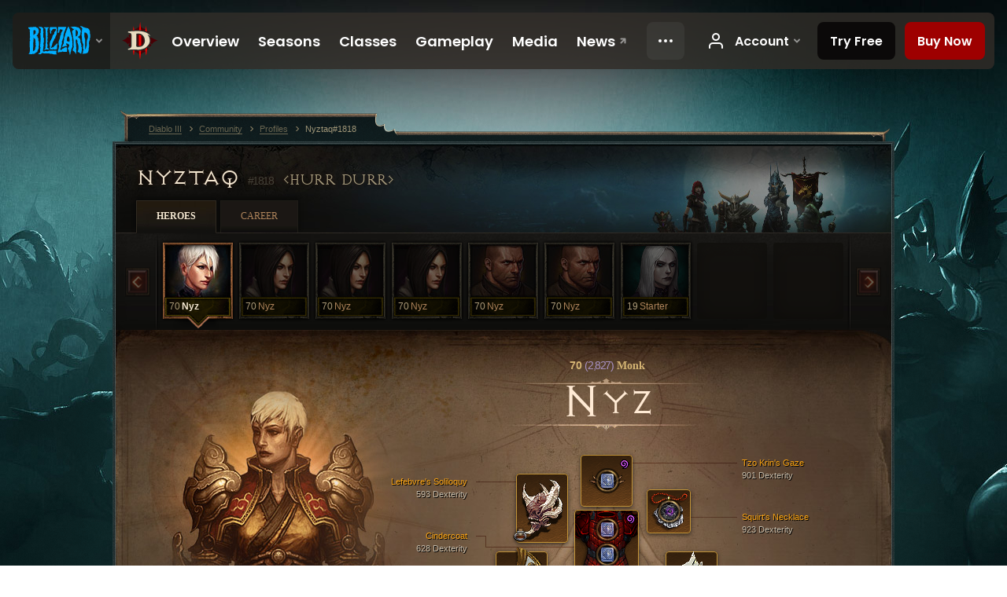

--- FILE ---
content_type: text/html;charset=UTF-8
request_url: https://eu.diablo3.blizzard.com/en-us/profile/Nyztaq-1818/hero/157995925
body_size: 13629
content:
<!DOCTYPE html>
<html xmlns="http://www.w3.org/1999/xhtml" xml:lang="en-us" lang="en-us">
<head xmlns:og="http://ogp.me/ns#" xmlns:fb="http://ogp.me/ns/fb#">
<script type="text/javascript">
//<![CDATA[
var BlzCookieConsent = {
host: "blizzard.com",
onetrustScriptUrl: "https://cdn.cookielaw.org/scripttemplates/otSDKStub.js",
onetrustDomainScript: "22011b0f-2c46-49a3-a7bf-5f98a4d4da65",
cookieInfoUrlPattern: "/cookies/?$"
}
//]]>
</script>
<script type="text/javascript" src="/static/js/libs/cookie-consent-filter-compat.js?v=58-137" defer></script>
<script>
//<![CDATA[
var dataLayer = dataLayer|| [];
dataLayer.push({
"authenticated": "0" });
(function(w,d,s,l,i){w[l]=w[l]||[];w[l].push({"gtm.start":new Date().getTime(),event:"gtm.js"});var f=d.getElementsByTagName(s)[0], j=d.createElement(s),dl=l!="dataLayer"?"&amp;l="+l:"";j.async=true;j.src=
"//www.googletagmanager.com/gtm.js?id="+i+dl;f.parentNode.insertBefore(j,f);})
(window,document,"script","dataLayer","GTM-TVHPB9J");
//]]>
</script>
<meta http-equiv="imagetoolbar" content="false" />
<meta http-equiv="X-UA-Compatible" content="IE=edge,chrome=1" />
<title>Nyztaq#1818 - Community - Diablo III</title>
<link rel="icon" href="/static/images/icons/favicon.ico?v=58-137" type="image/x-icon" />
<link rel="shortcut icon" href="/static/images/icons/favicon.ico?v=58-137" type="image/x-icon" />
<link rel="stylesheet" type="text/css" media="all" href="/static/local-common/css/common-game-site.min.css?v=58-137" />
<link rel="stylesheet" type="text/css" media="all" href="/static/css/legal/ratings.css?v=58-137" />
<link rel="stylesheet" type="text/css" media="all" href="/static/css/d3.css?v=137" />
<link rel="stylesheet" type="text/css" media="all" href="/static/css/tooltips.css?v=137" />
<link rel="stylesheet" type="text/css" media="all" href="/static/css/profile/shared.css?v=58-137" />
<link rel="stylesheet" type="text/css" media="all" href="/static/css/profile/hero.css?v=58-137" />
<link rel="stylesheet" type="text/css" media="all" href="/static/css/tool/gear-calculator/hero-slots.css?v=58-137" />
<!--[if IE 6]> <link rel="stylesheet" type="text/css" media="all" href="/static/css/tooltips-ie6.css?v=137" />
<![endif]-->
<script type="text/javascript" src="/static/local-common/js/third-party.js?v=58-137"></script>
<script type="text/javascript" src="/static/local-common/js/common-game-site.min.js?v=58-137"></script>
<meta name="twitter:card" content="summary" />
<meta name="twitter:title" content="Nyztaq#1818 - Community - Diablo III" />
<meta name="twitter:description" content="Level 70 monk" />
<meta name="twitter:image:src" content="https://assets.diablo3.blizzard.com/d3/icons/portraits/100/monk_female.png" />
<!--[if IE 6]> <script type="text/javascript">
//<![CDATA[
try { document.execCommand('BackgroundImageCache', false, true) } catch(e) {}
//]]>
</script>
<![endif]-->
<script type="text/javascript">
//<![CDATA[
var Core = Core || {},
Login = Login || {};
Core.staticUrl = '/static';
Core.sharedStaticUrl = '/static/local-common';
Core.baseUrl = '/en-us';
Core.projectUrl = '';
Core.cdnUrl = 'https://blzmedia-a.akamaihd.net';
Core.supportUrl = 'http://eu.battle.net/support/';
Core.secureSupportUrl = 'https://eu.battle.net/support/';
Core.project = 'd3';
Core.locale = 'en-us';
Core.language = 'en';
Core.region = 'eu';
Core.shortDateFormat = 'MM/dd/yyyy';
Core.dateTimeFormat = 'MM/dd/yyyy hh:mm a';
Core.loggedIn = false;
Core.userAgent = 'web';
Login.embeddedUrl = 'https://eu.battle.net/login/login.frag';
var Flash = Flash || {};
Flash.videoPlayer = 'https://blzmedia-a.akamaihd.net/global-video-player/themes/d3/video-player.swf';
Flash.videoBase = 'https://blzmedia-a.akamaihd.net/d3/media/videos';
Flash.ratingImage = 'https://blzmedia-a.akamaihd.net/global-video-player/ratings/d3/en-us.jpg';
Flash.expressInstall = 'https://blzmedia-a.akamaihd.net/global-video-player/expressInstall.swf';
Flash.videoBase = 'https://assets.diablo3.blizzard.com/d3/media/videos';
//]]>
</script>
<meta property="fb:app_id" content="155068716934" />
<meta property="og:site_name" content="Diablo III" />
<meta property="og:locale" content="en_US" />
<meta property="og:type" content="website" />
<meta property="og:url" content="https://eu.diablo3.blizzard.com/en-us/profile/Nyztaq-1818/hero/174182686" />
<meta property="og:image" content="https://assets.diablo3.blizzard.com/d3/icons/portraits/100/monk_female.png" />
<meta property="og:image" content="https://blzmedia-a.akamaihd.net/battle.net/logos/og-d3.png" />
<meta property="og:image" content="https://blzmedia-a.akamaihd.net/battle.net/logos/og-blizzard.png" />
<meta property="og:title" content="Nyz" />
<meta property="og:description" content="Level 70 monk" />
<link rel="canonical" href="https://eu.diablo3.blizzard.com/en-us/profile/Nyztaq-1818/hero/174182686" />
<meta property="d3-cloud-provider" content="aws" />
<meta property="d3-app-name" content="d3-site-prod-eu" />
<meta property="d3-app-version" content="9.5.0" />
</head>
<body class="en-us profile profile-hero" itemscope="itemscope" itemtype="http://schema.org/WebPage" data-legal-country="US">
<noscript><iframe src="https://www.googletagmanager.com/ns.html?id=GTM-TVHPB9J"
height="0" width="0" style="display:none;visibility:hidden"></iframe></noscript>
<blz-nav
locale="en-us"
content="d3"
link-prefix="https://diablo3.blizzard.com/"
hidden
>
<script async src="https://navbar.blizzard.com/static/v1/nav.js"></script>
</blz-nav>
<div class="bg-wrapper">
<div class="wrapper">
<div id="main-content"></div>
<div class="body" itemscope="itemscope" itemtype="http://schema.org/WebPageElement">
<div class="body-top">
<div class="body-bot">



	<div class="profile-wrapper">
		<div class="profile-head">
			<a href="/en-us/profile/Nyztaq-1818/">


	<h2 class="header-2" >					Nyztaq
					<span class="battleTag">#1818</span>
					<span class="clan">HURR DURR</span>
</h2>
			</a>
	<span class="clear"><!-- --></span>
		</div>



	<ul class="tab-menu ">
				<li class="menu-heroes ">
					<a href="/en-us/profile/Nyztaq-1818/hero/174182686"
					
					 class="tab-active">
					<span>Heroes</span>
					</a>
				</li>
				<li class="menu-career ">
					<a href="/en-us/profile/Nyztaq-1818/career"
					
					>
					<span>Career</span>
					</a>
				</li>
	</ul>

		<script type="text/javascript">
		//<![CDATA[
				$(function() {
					Profile.baseUrl = '/en-us/profile/Nyztaq-1818/';
					Profile.lastHero = 174182686;
					Profile.heroes = [
							{ id: 174182686, name: 'Nyz', level: 70, 'class': 'monk', historyType: 'hero' },
							{ id: 162400246, name: 'Nyz', level: 70, 'class': 'demon-hunter', historyType: 'hero' },
							{ id: 169520727, name: 'Nyz', level: 70, 'class': 'demon-hunter', historyType: 'hero' },
							{ id: 170644451, name: 'Nyz', level: 70, 'class': 'demon-hunter', historyType: 'hero' },
							{ id: 171687332, name: 'Nyz', level: 70, 'class': 'crusader', historyType: 'hero' },
							{ id: 174107332, name: 'Nyz', level: 70, 'class': 'crusader', historyType: 'hero' },
							{ id: 175448635, name: 'Starter', level: 19, 'class': 'necromancer', historyType: 'hero' }
					];


						Profile.suppressAjaxLoad = true;

						if (window.history.pushState) {
							var activeHero = Profile.getHero(174182686);
							window.history.replaceState(activeHero, activeHero.name, activeHero.id);
						}
						Profile.bindHistory();
				});
		//]]>
		</script>


		<div class="profile-body" id="profile-body">


	<div class="monk-female">
		<div class="profile-selector MediaCarousel MediaCarousel--heroes" id="heroes">
			<span class="MediaCarousel-page MediaCarousel-page--right MediaCarousel-page--end"><span></span></span>
			<span class="MediaCarousel-page MediaCarousel-page--left MediaCarousel-page--end"><span></span></span>
			<div class="MediaCarousel-scrollWrap">
				<ul class="hero-tabs MediaCarousel-scroll">


						<li class="MediaCarousel-thumb">
							<a class="hero-tab monk-female active" href="174182686" data-tooltip="#hero-tab-tooltip-0">
								<span class="hero-portrait">
								</span>
								<span class="level">70</span>
								<span class="name">Nyz</span>
							</a>



	<div id="hero-tab-tooltip-0" style="display:none">
		<div class="hero-tab-tooltip profile-tooltip">
			


	<h2 class="subheader-2" >Nyz</h2>

			<p >
				<strong>70</strong> female
			</p>
		</div>
	</div>
						</li>


						<li class="MediaCarousel-thumb">
							<a class="hero-tab demon-hunter-female " href="162400246" data-tooltip="#hero-tab-tooltip-1">
								<span class="hero-portrait">
								</span>
								<span class="level">70</span>
								<span class="name">Nyz</span>
							</a>



	<div id="hero-tab-tooltip-1" style="display:none">
		<div class="hero-tab-tooltip profile-tooltip">
			


	<h2 class="subheader-2" >Nyz</h2>

			<p >
				<strong>70</strong> female
			</p>
		</div>
	</div>
						</li>


						<li class="MediaCarousel-thumb">
							<a class="hero-tab demon-hunter-female " href="169520727" data-tooltip="#hero-tab-tooltip-2">
								<span class="hero-portrait">
								</span>
								<span class="level">70</span>
								<span class="name">Nyz</span>
							</a>



	<div id="hero-tab-tooltip-2" style="display:none">
		<div class="hero-tab-tooltip profile-tooltip">
			


	<h2 class="subheader-2" >Nyz</h2>

			<p >
				<strong>70</strong> female
			</p>
		</div>
	</div>
						</li>


						<li class="MediaCarousel-thumb">
							<a class="hero-tab demon-hunter-female " href="170644451" data-tooltip="#hero-tab-tooltip-3">
								<span class="hero-portrait">
								</span>
								<span class="level">70</span>
								<span class="name">Nyz</span>
							</a>



	<div id="hero-tab-tooltip-3" style="display:none">
		<div class="hero-tab-tooltip profile-tooltip">
			


	<h2 class="subheader-2" >Nyz</h2>

			<p >
				<strong>70</strong> female
			</p>
		</div>
	</div>
						</li>


						<li class="MediaCarousel-thumb">
							<a class="hero-tab crusader-male " href="171687332" data-tooltip="#hero-tab-tooltip-4">
								<span class="hero-portrait">
								</span>
								<span class="level">70</span>
								<span class="name">Nyz</span>
							</a>



	<div id="hero-tab-tooltip-4" style="display:none">
		<div class="hero-tab-tooltip profile-tooltip">
			


	<h2 class="subheader-2" >Nyz</h2>

			<p >
				<strong>70</strong> male
			</p>
		</div>
	</div>
						</li>


						<li class="MediaCarousel-thumb">
							<a class="hero-tab crusader-male " href="174107332" data-tooltip="#hero-tab-tooltip-5">
								<span class="hero-portrait">
								</span>
								<span class="level">70</span>
								<span class="name">Nyz</span>
							</a>



	<div id="hero-tab-tooltip-5" style="display:none">
		<div class="hero-tab-tooltip profile-tooltip">
			


	<h2 class="subheader-2" >Nyz</h2>

			<p >
				<strong>70</strong> male
			</p>
		</div>
	</div>
						</li>


						<li class="MediaCarousel-thumb">
							<a class="hero-tab necromancer-female " href="175448635" data-tooltip="#hero-tab-tooltip-6">
								<span class="hero-portrait">
								</span>
								<span class="level">19</span>
								<span class="name">Starter</span>
							</a>



	<div id="hero-tab-tooltip-6" style="display:none">
		<div class="hero-tab-tooltip profile-tooltip">
			


	<h2 class="subheader-2" >Starter</h2>

			<p >
				<strong>19</strong> female
			</p>
		</div>
	</div>
						</li>
							<li class="MediaCarousel-thumb">
								<span class="hero-tab empty-hero"></span>
							</li>
							<li class="MediaCarousel-thumb">
								<span class="hero-tab empty-hero"></span>
							</li>
				</ul>
			</div>
		</div>

		<div class="profile-sheet">




	<h2 class="class" >				<a href="/en-us/class/monk/">

					<span><strong>70<span class="paragon-level">(2,827)</span></strong> Monk</span>

				</a>
</h2>

			

	<h2 class="header-2 name" >Nyz</h2>


			<div class="paperdoll" id="paperdoll">

		<div class="weapon-flourish main-hand-flourish elemental-poison"></div>

	<ul class="gear-slots">
	<li class="slot-head">

				<a class="slot-link" href="/en-us/item/tzo-krins-gaze-Unique_SpiritStone_007_x1" data-d3tooltip="item-profile/105128510~174182686~tzo-krins-gaze~Unique_SpiritStone_007_x1">
				<span class="d3-icon d3-icon-item d3-icon-item-orange">
					<span class="icon-item-gradient">
						<span class="icon-item-inner"></span>
					</span>
				</span>

					<span class="image">
					<img src="https://assets.diablo3.blizzard.com/d3/icons/items/large/unique_spiritstone_007_x1_monk_male.png" alt="" />
				</span>

		<span class="sockets-wrapper">
			<span class="sockets-align">
					<span class="socket">
						<img class="gem" src="https://assets.diablo3.blizzard.com/d3/icons/items/small/x1_diamond_10_demonhunter_male.png" />
					</span><br />
			</span>
		</span>
				</a>


		<a href="/en-us/item/the-shadows-mask-Unique_Helm_Set_14_x1" class="item-transmog" >
			<img src="/static/images/profile/hero/bg-transmog.gif?v=58-137" />
		</a>

	</li>
	<li class="slot-torso">

				<a class="slot-link" href="/en-us/item/cindercoat-Unique_Chest_006_x1" data-d3tooltip="item-profile/105128510~174182686~cindercoat~Unique_Chest_006_x1">
				<span class="d3-icon d3-icon-item d3-icon-item-orange">
					<span class="icon-item-gradient">
						<span class="icon-item-inner"></span>
					</span>
				</span>

					<span class="image">
					<img src="https://assets.diablo3.blizzard.com/d3/icons/items/large/unique_chest_006_x1_monk_male.png" alt="" />
				</span>

		<span class="sockets-wrapper">
			<span class="sockets-align">
					<span class="socket">
						<img class="gem" src="https://assets.diablo3.blizzard.com/d3/icons/items/small/x1_diamond_10_demonhunter_male.png" />
					</span><br />
					<span class="socket">
						<img class="gem" src="https://assets.diablo3.blizzard.com/d3/icons/items/small/x1_diamond_10_demonhunter_male.png" />
					</span><br />
					<span class="socket">
						<img class="gem" src="https://assets.diablo3.blizzard.com/d3/icons/items/small/x1_diamond_10_demonhunter_male.png" />
					</span><br />
			</span>
		</span>
				</a>


		<a href="/en-us/item/the-shadows-bane-Unique_Chest_Set_14_x1" class="item-transmog" >
			<img src="/static/images/profile/hero/bg-transmog.gif?v=58-137" />
		</a>

	</li>
	<li class="slot-feet">

				<a class="slot-link" href="/en-us/item/the-crudest-boots-P71_Unique_Boots_010" data-d3tooltip="item-profile/105128510~174182686~the-crudest-boots~P71_Unique_Boots_010">
				<span class="d3-icon d3-icon-item d3-icon-item-orange">
					<span class="icon-item-gradient">
						<span class="icon-item-inner"></span>
					</span>
				</span>

					<span class="image">
					<img src="https://assets.diablo3.blizzard.com/d3/icons/items/large/p71_unique_boots_010_monk_male.png" alt="" />
				</span>

				</a>

		<a href="/en-us/item/vanishing-dye-Dye_Vanishing" class="item-dye" >
			<img src="https://assets.diablo3.blizzard.com/d3/icons/items/small/dye_vanishing_demonhunter_male.png" />
		</a>


	</li>
	<li class="slot-hands">

				<a class="slot-link" href="/en-us/item/st-archews-gage-Unique_Gloves_101_p2" data-d3tooltip="item-profile/105128510~174182686~st-archews-gage~Unique_Gloves_101_p2">
				<span class="d3-icon d3-icon-item d3-icon-item-orange">
					<span class="icon-item-gradient">
						<span class="icon-item-inner"></span>
					</span>
				</span>

					<span class="image">
					<img src="https://assets.diablo3.blizzard.com/d3/icons/items/large/unique_gloves_101_p2_monk_male.png" alt="" />
				</span>

				</a>

		<a href="/en-us/item/vanishing-dye-Dye_Vanishing" class="item-dye" >
			<img src="https://assets.diablo3.blizzard.com/d3/icons/items/small/dye_vanishing_demonhunter_male.png" />
		</a>


	</li>
	<li class="slot-shoulders">

				<a class="slot-link" href="/en-us/item/lefebvres-soliloquy-P4_Unique_Shoulder_101" data-d3tooltip="item-profile/105128510~174182686~lefebvres-soliloquy~P4_Unique_Shoulder_101">
				<span class="d3-icon d3-icon-item d3-icon-item-orange">
					<span class="icon-item-gradient">
						<span class="icon-item-inner"></span>
					</span>
				</span>

					<span class="image">
					<img src="https://assets.diablo3.blizzard.com/d3/icons/items/large/p4_unique_shoulder_101_monk_male.png" alt="" />
				</span>

				</a>

		<a href="/en-us/item/vanishing-dye-Dye_Vanishing" class="item-dye" >
			<img src="https://assets.diablo3.blizzard.com/d3/icons/items/small/dye_vanishing_demonhunter_male.png" />
		</a>


	</li>
	<li class="slot-legs">

				<a class="slot-link" href="/en-us/item/blackthornes-jousting-mail-Unique_Pants_013_x1" data-d3tooltip="item-profile/105128510~174182686~blackthornes-jousting-mail~Unique_Pants_013_x1">
				<span class="d3-icon d3-icon-item d3-icon-item-green">
					<span class="icon-item-gradient">
						<span class="icon-item-inner"></span>
					</span>
				</span>

					<span class="image">
					<img src="https://assets.diablo3.blizzard.com/d3/icons/items/large/unique_pants_013_x1_monk_male.png" alt="" />
				</span>

		<span class="sockets-wrapper">
			<span class="sockets-align">
					<span class="socket">
						<img class="gem" src="https://assets.diablo3.blizzard.com/d3/icons/items/small/x1_diamond_10_demonhunter_male.png" />
					</span><br />
					<span class="socket">
						<img class="gem" src="https://assets.diablo3.blizzard.com/d3/icons/items/small/x1_diamond_10_demonhunter_male.png" />
					</span><br />
			</span>
		</span>
				</a>



	</li>
	<li class="slot-bracers">

				<a class="slot-link" href="/en-us/item/pintos-pride-P4_Unique_Bracer_105" data-d3tooltip="item-profile/105128510~174182686~pintos-pride~P4_Unique_Bracer_105">
				<span class="d3-icon d3-icon-item d3-icon-item-orange">
					<span class="icon-item-gradient">
						<span class="icon-item-inner"></span>
					</span>
				</span>

					<span class="image">
					<img src="https://assets.diablo3.blizzard.com/d3/icons/items/large/p4_unique_bracer_105_monk_male.png" alt="" />
				</span>

				</a>



	</li>
	<li class="slot-mainHand">

				<a class="slot-link" href="/en-us/item/kyoshiros-blade-P4_Unique_Fist_102" data-d3tooltip="item-profile/105128510~174182686~kyoshiros-blade~P4_Unique_Fist_102">
				<span class="d3-icon d3-icon-item d3-icon-item-orange">
					<span class="icon-item-gradient">
						<span class="icon-item-inner"></span>
					</span>
				</span>

					<span class="image">
					<img src="https://assets.diablo3.blizzard.com/d3/icons/items/large/p4_unique_fist_102_monk_male.png" alt="" />
				</span>

		<span class="sockets-wrapper">
			<span class="sockets-align">
					<span class="socket">
						<img class="gem" src="https://assets.diablo3.blizzard.com/d3/icons/items/small/x1_emerald_10_demonhunter_male.png" />
					</span><br />
			</span>
		</span>
				</a>



	</li>
	<li class="slot-offHand">
			<span class="d3-icon d3-icon-item empty-icon" data-tooltip="Off-Hand">
				<span class="icon-item-inner"></span>
			</span>
	</li>
	<li class="slot-waist">

				<a class="slot-link" href="/en-us/item/the-witching-hour-Unique_Belt_009_x1" data-d3tooltip="item-profile/105128510~174182686~the-witching-hour~Unique_Belt_009_x1">
				<span class="d3-icon d3-icon-item d3-icon-item-orange">
					<span class="icon-item-gradient">
						<span class="icon-item-inner"></span>
					</span>
				</span>

					<span class="image">
					<img src="https://assets.diablo3.blizzard.com/d3/icons/items/large/unique_belt_009_x1_monk_male.png" alt="" />
				</span>

				</a>



	</li>
	<li class="slot-rightFinger">

				<a class="slot-link" href="/en-us/item/unity-Unique_Ring_010_x1" data-d3tooltip="item-profile/105128510~174182686~unity~Unique_Ring_010_x1">
				<span class="d3-icon d3-icon-item d3-icon-item-orange">
					<span class="icon-item-gradient">
						<span class="icon-item-inner"></span>
					</span>
				</span>

					<span class="image">
					<img src="https://assets.diablo3.blizzard.com/d3/icons/items/large/unique_ring_010_x1_monk_male.png" alt="" />
				</span>

		<span class="sockets-wrapper">
			<span class="sockets-align">
					<span class="socket">
						<img class="gem" src="https://assets.diablo3.blizzard.com/d3/icons/items/small/unique_gem_010_x1_demonhunter_male.png" />
					</span><br />
			</span>
		</span>
				</a>



	</li>
	<li class="slot-leftFinger">

				<a class="slot-link" href="/en-us/item/convention-of-elements-P2_Unique_Ring_04" data-d3tooltip="item-profile/105128510~174182686~convention-of-elements~P2_Unique_Ring_04">
				<span class="d3-icon d3-icon-item d3-icon-item-orange">
					<span class="icon-item-gradient">
						<span class="icon-item-inner"></span>
					</span>
				</span>

					<span class="image">
					<img src="https://assets.diablo3.blizzard.com/d3/icons/items/large/p2_unique_ring_04_monk_male.png" alt="" />
				</span>

		<span class="sockets-wrapper">
			<span class="sockets-align">
					<span class="socket">
						<img class="gem" src="https://assets.diablo3.blizzard.com/d3/icons/items/small/unique_gem_002_x1_demonhunter_male.png" />
					</span><br />
			</span>
		</span>
				</a>



	</li>
	<li class="slot-neck">

				<a class="slot-link" href="/en-us/item/squirts-necklace-P66_Unique_Amulet_010" data-d3tooltip="item-profile/105128510~174182686~squirts-necklace~P66_Unique_Amulet_010">
				<span class="d3-icon d3-icon-item d3-icon-item-orange">
					<span class="icon-item-gradient">
						<span class="icon-item-inner"></span>
					</span>
				</span>

					<span class="image">
					<img src="https://assets.diablo3.blizzard.com/d3/icons/items/large/p66_unique_amulet_010_monk_male.png" alt="" />
				</span>

		<span class="sockets-wrapper">
			<span class="sockets-align">
					<span class="socket">
						<img class="gem" src="https://assets.diablo3.blizzard.com/d3/icons/items/small/unique_gem_023_x1_demonhunter_male.png" />
					</span><br />
			</span>
		</span>
				</a>



	</li>

	</ul>

	<ul class="gear-labels" id="gear-labels">


		<li class="gear-label slot-head">
				<a href="/en-us/item/tzo-krins-gaze-Unique_SpiritStone_007_x1"
				   data-d3tooltip="item-profile/105128510~174182686~tzo-krins-gaze~Unique_SpiritStone_007_x1"
				   class="label-link d3-color-orange">
						<span class="item-name">Tzo Krin&#39;s Gaze</span>
						<span class="bonus-value bonus-1209 long-bonus"
							>
						901 Dexterity
						</span>
						<span class="bonus-value bonus-1211 long-bonus"
							 style="display:none">
						919 Vitality
						</span>
						<span class="bonus-value bonus-210 long-bonus"
							 style="display:none">
						Reduces cooldown of all skills by 12.5%.
						</span>
						<span class="bonus-value bonus-253 long-bonus"
							 style="display:none">
						Critical Hit Chance Increased by 6%
						</span>
				</a>


		</li>


		<li class="gear-label slot-torso">
				<a href="/en-us/item/cindercoat-Unique_Chest_006_x1"
				   data-d3tooltip="item-profile/105128510~174182686~cindercoat~Unique_Chest_006_x1"
				   class="label-link d3-color-orange">
						<span class="item-name">Cindercoat</span>
						<span class="bonus-value bonus-1209 long-bonus"
							>
						628 Dexterity
						</span>
						<span class="bonus-value bonus-244 long-bonus"
							 style="display:none">
						Adds 16% to Fire Damage
						</span>
						<span class="bonus-value bonus-135 long-bonus"
							 style="display:none">
						12% Life
						</span>
						<span class="bonus-value bonus-96 long-bonus"
							 style="display:none">
						+234 Resistance to All Elements
						</span>
				</a>


		</li>


		<li class="gear-label slot-feet">
				<a href="/en-us/item/the-crudest-boots-P71_Unique_Boots_010"
				   data-d3tooltip="item-profile/105128510~174182686~the-crudest-boots~P71_Unique_Boots_010"
				   class="label-link d3-color-orange">
						<span class="item-name">The Crudest Boots</span>
						<span class="bonus-value bonus-1209 long-bonus"
							>
						623 Dexterity
						</span>
						<span class="bonus-value bonus-34 long-bonus"
							 style="display:none">
						469 Armor
						</span>
						<span class="bonus-value bonus-93 long-bonus"
							 style="display:none">
						+183 Physical Resistance
						</span>
						<span class="bonus-value bonus-1211 long-bonus"
							 style="display:none">
						562 Vitality
						</span>
				</a>


		</li>


		<li class="gear-label slot-hands">
				<a href="/en-us/item/st-archews-gage-Unique_Gloves_101_p2"
				   data-d3tooltip="item-profile/105128510~174182686~st-archews-gage~Unique_Gloves_101_p2"
				   class="label-link d3-color-orange">
						<span class="item-name">St. Archew&#39;s Gage</span>
						<span class="bonus-value bonus-1209 long-bonus"
							>
						940 Dexterity
						</span>
						<span class="bonus-value bonus-1211 long-bonus"
							 style="display:none">
						927 Vitality
						</span>
						<span class="bonus-value bonus-210 long-bonus"
							 style="display:none">
						Reduces cooldown of all skills by 8%.
						</span>
						<span class="bonus-value bonus-258 long-bonus"
							 style="display:none">
						Critical Hit Damage Increased by 49% 
						</span>
				</a>


		</li>


		<li class="gear-label slot-shoulders">
				<a href="/en-us/item/lefebvres-soliloquy-P4_Unique_Shoulder_101"
				   data-d3tooltip="item-profile/105128510~174182686~lefebvres-soliloquy~P4_Unique_Shoulder_101"
				   class="label-link d3-color-orange">
						<span class="item-name">Lefebvre&#39;s Soliloquy</span>
						<span class="bonus-value bonus-1209 long-bonus"
							>
						593 Dexterity
						</span>
						<span class="bonus-value bonus-135 long-bonus"
							 style="display:none">
						12% Life
						</span>
						<span class="bonus-value bonus-1211 long-bonus"
							 style="display:none">
						639 Vitality
						</span>
						<span class="bonus-value bonus-210 long-bonus"
							 style="display:none">
						Reduces cooldown of all skills by 8%.
						</span>
				</a>


		</li>


		<li class="gear-label slot-legs">
				<a href="/en-us/item/blackthornes-jousting-mail-Unique_Pants_013_x1"
				   data-d3tooltip="item-profile/105128510~174182686~blackthornes-jousting-mail~Unique_Pants_013_x1"
				   class="label-link d3-color-green">
						<span class="item-name">Blackthorne&#39;s Jousting Mail</span>
						<span class="bonus-value bonus-1209 long-bonus"
							>
						623 Dexterity
						</span>
						<span class="bonus-value bonus-50 long-bonus"
							 style="display:none">
						32% Extra Gold from Monsters
						</span>
						<span class="bonus-value bonus-244 long-bonus"
							 style="display:none">
						Adds 20% to Fire Damage
						</span>
						<span class="bonus-value bonus-96 long-bonus"
							 style="display:none">
						+156 Resistance to All Elements
						</span>
						<span class="bonus-value bonus-1211 long-bonus"
							 style="display:none">
						598 Vitality
						</span>
				</a>


		</li>


		<li class="gear-label slot-bracers">
				<a href="/en-us/item/pintos-pride-P4_Unique_Bracer_105"
				   data-d3tooltip="item-profile/105128510~174182686~pintos-pride~P4_Unique_Bracer_105"
				   class="label-link d3-color-orange">
						<span class="item-name">Pinto&#39;s Pride</span>
						<span class="bonus-value bonus-77 long-bonus"
							 style="display:none">
						Monster kills grant 245 experience.
						</span>
						<span class="bonus-value bonus-1209 long-bonus"
							>
						610 Dexterity
						</span>
						<span class="bonus-value bonus-244 long-bonus"
							 style="display:none">
						Adds 20% to Fire Damage
						</span>
						<span class="bonus-value bonus-1211 long-bonus"
							 style="display:none">
						617 Vitality
						</span>
						<span class="bonus-value bonus-253 long-bonus"
							 style="display:none">
						Critical Hit Chance Increased by 6%
						</span>
				</a>


		</li>


		<li class="gear-label slot-mainHand">
				<a href="/en-us/item/kyoshiros-blade-P4_Unique_Fist_102"
				   data-d3tooltip="item-profile/105128510~174182686~kyoshiros-blade~P4_Unique_Fist_102"
				   class="label-link d3-color-orange">
						<span class="item-name">Kyoshiro&#39;s Blade</span>
						<span class="weapon-dps">
						3,126.2 DPS
					</span>
						<span class="bonus-value bonus-1209 long-bonus"
							>
						1,000 Dexterity
						</span>
						<span class="bonus-value bonus-241 long-bonus"
							 style="display:none">
						10% Damage
						</span>
						<span class="bonus-value bonus-210 long-bonus"
							 style="display:none">
						Reduces cooldown of all skills by 10%.
						</span>
						<span class="bonus-value bonus-258 long-bonus"
							 style="display:none">
						Critical Hit Damage Increased by 130% 
						</span>
				</a>


		</li>



		<li class="gear-label slot-waist">
				<a href="/en-us/item/the-witching-hour-Unique_Belt_009_x1"
				   data-d3tooltip="item-profile/105128510~174182686~the-witching-hour~Unique_Belt_009_x1"
				   class="label-link d3-color-orange">
						<span class="item-name">The Witching Hour</span>
						<span class="bonus-value bonus-203 long-bonus"
							 style="display:none">
						Attack Speed Increased by 0.05%
						</span>
						<span class="bonus-value bonus-353 long-bonus"
							 style="display:none">
						6,915 Life after Each Kill
						</span>
						<span class="bonus-value bonus-1209 long-bonus"
							>
						645 Dexterity
						</span>
						<span class="bonus-value bonus-135 long-bonus"
							 style="display:none">
						11% Life
						</span>
						<span class="bonus-value bonus-258 long-bonus"
							 style="display:none">
						Critical Hit Damage Increased by 38% 
						</span>
				</a>


		</li>


		<li class="gear-label slot-rightFinger">
				<a href="/en-us/item/unity-Unique_Ring_010_x1"
				   data-d3tooltip="item-profile/105128510~174182686~unity~Unique_Ring_010_x1"
				   class="label-link d3-color-orange">
						<span class="item-name">Unity</span>
						<span class="bonus-value bonus-1134 long-bonus"
							 style="display:none">
						Increases damage against elites by 14%
						</span>
						<span class="bonus-value bonus-258 long-bonus"
							 style="display:none">
						Critical Hit Damage Increased by 30% 
						</span>
						<span class="bonus-value bonus-253 long-bonus"
							 style="display:none">
						Critical Hit Chance Increased by 5.5%
						</span>
				</a>


		</li>


		<li class="gear-label slot-leftFinger">
				<a href="/en-us/item/convention-of-elements-P2_Unique_Ring_04"
				   data-d3tooltip="item-profile/105128510~174182686~convention-of-elements~P2_Unique_Ring_04"
				   class="label-link d3-color-orange">
						<span class="item-name">Convention of Elements</span>
						<span class="bonus-value bonus-1209 long-bonus"
							>
						648 Dexterity
						</span>
						<span class="bonus-value bonus-258 long-bonus"
							 style="display:none">
						Critical Hit Damage Increased by 47% 
						</span>
						<span class="bonus-value bonus-253 long-bonus"
							 style="display:none">
						Critical Hit Chance Increased by 5.5%
						</span>
				</a>


		</li>


		<li class="gear-label slot-neck">
				<a href="/en-us/item/squirts-necklace-P66_Unique_Amulet_010"
				   data-d3tooltip="item-profile/105128510~174182686~squirts-necklace~P66_Unique_Amulet_010"
				   class="label-link d3-color-orange">
						<span class="item-name">Squirt&#39;s Necklace</span>
						<span class="bonus-value bonus-1209 long-bonus"
							>
						923 Dexterity
						</span>
						<span class="bonus-value bonus-50 long-bonus"
							 style="display:none">
						76% Extra Gold from Monsters
						</span>
						<span class="bonus-value bonus-93 long-bonus"
							 style="display:none">
						+193 Physical Resistance
						</span>
						<span class="bonus-value bonus-1211 long-bonus"
							 style="display:none">
						903 Vitality
						</span>
						<span class="bonus-value bonus-258 long-bonus"
							 style="display:none">
						Critical Hit Damage Increased by 54% 
						</span>
				</a>


		</li>
	</ul>

	<ul class="gear-lines">
				<li class="slot-head"></li>
				<li class="slot-torso"></li>
				<li class="slot-feet"></li>
				<li class="slot-hands"></li>
				<li class="slot-shoulders"></li>
				<li class="slot-legs"></li>
				<li class="slot-bracers"></li>
				<li class="slot-mainHand"></li>
				<li class="slot-waist"></li>
				<li class="slot-rightFinger"></li>
				<li class="slot-leftFinger"></li>
				<li class="slot-neck"></li>
	</ul>
			</div>


		<div class="gear-bonuses" id="bonuses">
			

	<h3 class="header-3" ><span class="help-icon tip" data-tooltip="#gear-bonuses-tooltip"></span>Gear Bonuses</h3>


			<div id="gear-bonuses-tooltip" style="display: none;">
				<div class="profile-tooltip">
					


	<h2 class="subheader-2" >Gear Bonuses</h2>

					<p>This feature lists your most prevalent gear bonuses. You may select a bonus to see which items provide that bonus.</p>
				</div>
			</div>

			<ul>
					<li>
						<a href="javascript:;" class="bonus-stat" data-bonus-index="1209">
							<span class="bonus-radio active"></span>8,134 Dexterity
						</a>
					</li>
					<li>
						<a href="javascript:;" class="bonus-stat" data-bonus-index="1211">
							<span class="bonus-radio"></span>5,165 Vitality
						</a>
					</li>
					<li>
						<a href="javascript:;" class="bonus-stat" data-bonus-index="258">
							<span class="bonus-radio"></span>Critical Hit Damage Increased by 348% 
						</a>
					</li>
					<li>
						<a href="javascript:;" class="bonus-stat" data-bonus-index="253">
							<span class="bonus-radio"></span>Critical Hit Chance Increased by 23%
						</a>
					</li>
					<li>
						<a href="javascript:;" class="bonus-stat" data-bonus-index="210">
							<span class="bonus-radio"></span>Reduces cooldown of all skills by 38.5%.
						</a>
					</li>
			</ul>
		</div>

	<span class="clear"><!-- --></span>
		</div>

		<div class="profile-lower">

			<div class="profile-overview" id="overview">


	<div class="page-section skills">
			<div class="section-header ">
				

	<h3 class="header-3" >Skills</h3>


			</div>

		<div class="section-body">
		<a href="/en-us/calculator/" class="profile-link">
			View in Skill Calculator
			<span class="icon-frame icon-frame-text">
				<span class="icon-16 icon-16-rarrow"></span>
			</span>
		</a>

		<div class="skills-wrapper">

			<ul class="active-skills clear-after">

						<li>
							<div id="active-skill-tooltip-0" style="display:none;">
	<div class="d3-tooltip d3-tooltip-skill">



	<div class="tooltip-head">
		<h3 class="">Epiphany</h3>
	</div>

	<div class="tooltip-body ">




		<span class="d3-icon d3-icon-skill d3-icon-skill-64 " style="background-image: url('https://assets.diablo3.blizzard.com/d3/icons/skills/64/x1_monk_epiphany.png'); width: 64px; height: 64px;">
			<span class="frame"></span>
		</span>

			<div class="description">
					<p><span class="d3-color-gold">Cooldown:</span> <span class="d3-color-green">60</span> seconds</p>

<p>Have an Epiphany, increasing your Spirit Regeneration per Second by <span class="d3-color-green">20</span> and enabling your melee attacks to instantly dash to your target for <span class="d3-color-green">15</span> seconds.</p>
				
					<p class="special">Focus</p>
				<p class="subtle">Unlocked at level <em>61</em></p>
			</div>

	</div>


	<div class="tooltip-extension rune-extension">
	<span class="d3-icon d3-icon-rune d3-icon-rune-large">
		<span class="rune-a"></span>
	</span>
				

	<h3 class="header-3" >Desert Shroud</h3>

					<p>Infuse yourself with sand, reducing damage taken by <span class="d3-color-green">50%</span>.</p>
				<p class="subtle">Unlocked at level <em>62</em></p>
	</div>

	</div>
							</div>

							<a id="active-skill-tooltip-0-link" href="/en-us/class/monk/active/epiphany" data-tooltip="#active-skill-tooltip-0">



		<span class="d3-icon d3-icon-skill d3-icon-skill-42 " style="background-image: url('https://assets.diablo3.blizzard.com/d3/icons/skills/42/x1_monk_epiphany.png'); width: 42px; height: 42px;">
			<span class="frame"></span>
		</span>
								<span class="skill-name">
									Epiphany
									<span class="rune-name">
										Desert Shroud
									</span>
								</span>
							</a>
							<span class="slot slot-primary"></span>

		<script type="text/javascript">
		//<![CDATA[
								$(function() {
									$("#active-skill-tooltip-0-link").data("tooltip-options", {className: "ui-tooltip-d3"});
								});
		//]]>
		</script>
						</li>

						<li>
							<div id="active-skill-tooltip-1" style="display:none;">
	<div class="d3-tooltip d3-tooltip-skill">



	<div class="tooltip-head">
		<h3 class="">Wave of Light</h3>
	</div>

	<div class="tooltip-body ">




		<span class="d3-icon d3-icon-skill d3-icon-skill-64 " style="background-image: url('https://assets.diablo3.blizzard.com/d3/icons/skills/64/monk_waveoflight.png'); width: 64px; height: 64px;">
			<span class="frame"></span>
		</span>

			<div class="description">
					<p><span class="d3-color-gold">Cost:</span> <span class="d3-color-green">75</span> Spirit</p>

<p>Focus a wave of light that crushes enemies for <span class="d3-color-green">835%</span> weapon damage as Holy.</p>
				
					<p class="special">Secondary</p>
				<p class="subtle">Unlocked at level <em>12</em></p>
			</div>

	</div>


	<div class="tooltip-extension rune-extension">
	<span class="d3-icon d3-icon-rune d3-icon-rune-large">
		<span class="rune-b"></span>
	</span>
				

	<h3 class="header-3" >Explosive Light</h3>

					<p>Release bursts of energy that deal <span class="d3-color-green">830%</span> weapon damage as Fire to nearby enemies.</p>
				<p class="subtle">Unlocked at level <em>25</em></p>
	</div>

	</div>
							</div>

							<a id="active-skill-tooltip-1-link" href="/en-us/class/monk/active/wave-of-light" data-tooltip="#active-skill-tooltip-1">



		<span class="d3-icon d3-icon-skill d3-icon-skill-42 " style="background-image: url('https://assets.diablo3.blizzard.com/d3/icons/skills/42/monk_waveoflight.png'); width: 42px; height: 42px;">
			<span class="frame"></span>
		</span>
								<span class="skill-name">
									Wave of Light
									<span class="rune-name">
										Explosive Light
									</span>
								</span>
							</a>
							<span class="slot slot-secondary"></span>

		<script type="text/javascript">
		//<![CDATA[
								$(function() {
									$("#active-skill-tooltip-1-link").data("tooltip-options", {className: "ui-tooltip-d3"});
								});
		//]]>
		</script>
						</li>

						<li>
							<div id="active-skill-tooltip-2" style="display:none;">
	<div class="d3-tooltip d3-tooltip-skill">



	<div class="tooltip-head">
		<h3 class="">Serenity</h3>
	</div>

	<div class="tooltip-body ">




		<span class="d3-icon d3-icon-skill d3-icon-skill-64 " style="background-image: url('https://assets.diablo3.blizzard.com/d3/icons/skills/64/monk_serenity.png'); width: 64px; height: 64px;">
			<span class="frame"></span>
		</span>

			<div class="description">
					<p><span class="d3-color-gold">Cooldown:</span> <span class="d3-color-green">16</span> seconds</p>

<p>You are enveloped in a protective shield that absorbs all incoming damage for <span class="d3-color-green">3</span> seconds and grants immunity to all control impairing effects.</p>

<p><span class="d3-color-yellow">This ability does not start its cooldown until after its effects expire.</span></p>
				
					<p class="special">Defensive</p>
				<p class="subtle">Unlocked at level <em>16</em></p>
			</div>

	</div>


	<div class="tooltip-extension rune-extension">
	<span class="d3-icon d3-icon-rune d3-icon-rune-large">
		<span class="rune-c"></span>
	</span>
				

	<h3 class="header-3" >Ascension</h3>

					<p>Increase the duration of Serenity to <span class="d3-color-green">4</span> seconds. </p>
				<p class="subtle">Unlocked at level <em>47</em></p>
	</div>

	</div>
							</div>

							<a id="active-skill-tooltip-2-link" href="/en-us/class/monk/active/serenity" data-tooltip="#active-skill-tooltip-2">



		<span class="d3-icon d3-icon-skill d3-icon-skill-42 " style="background-image: url('https://assets.diablo3.blizzard.com/d3/icons/skills/42/monk_serenity.png'); width: 42px; height: 42px;">
			<span class="frame"></span>
		</span>
								<span class="skill-name">
									Serenity
									<span class="rune-name">
										Ascension
									</span>
								</span>
							</a>
							<span class="slot slot-1"></span>

		<script type="text/javascript">
		//<![CDATA[
								$(function() {
									$("#active-skill-tooltip-2-link").data("tooltip-options", {className: "ui-tooltip-d3"});
								});
		//]]>
		</script>
						</li>

						<li>
							<div id="active-skill-tooltip-3" style="display:none;">
	<div class="d3-tooltip d3-tooltip-skill">



	<div class="tooltip-head">
		<h3 class="">Dashing Strike</h3>
	</div>

	<div class="tooltip-body ">




		<span class="d3-icon d3-icon-skill d3-icon-skill-64 " style="background-image: url('https://assets.diablo3.blizzard.com/d3/icons/skills/64/x1_monk_dashingstrike.png'); width: 64px; height: 64px;">
			<span class="frame"></span>
		</span>

			<div class="description">
					<p><span class="d3-color-gold">Cost:</span> <span class="d3-color-green">1</span> Charge</p>

<p>Quickly dash up to <span class="d3-color-green">50</span> yards, striking enemies along the way for <span class="d3-color-green">370%</span> weapon damage as Physical.</p>

<p><span class="d3-color-yellow">You gain a charge every <span class="d3-color-green">8</span> seconds and can have up to <span class="d3-color-green">2</span> charges stored at a time.</span></p>
				
					<p class="special">Techniques</p>
				<p class="subtle">Unlocked at level <em>9</em></p>
			</div>

	</div>


	<div class="tooltip-extension rune-extension">
	<span class="d3-icon d3-icon-rune d3-icon-rune-large">
		<span class="rune-c"></span>
	</span>
				

	<h3 class="header-3" >Blinding Speed</h3>

					<p>Gain <span class="d3-color-green">40%</span> increased chance to Dodge for <span class="d3-color-green">4</span> seconds after using Dashing Strike.</p>

<p>Dashing Strike's damage turns into Cold.</p>
				<p class="subtle">Unlocked at level <em>23</em></p>
	</div>

	</div>
							</div>

							<a id="active-skill-tooltip-3-link" href="/en-us/class/monk/active/dashing-strike" data-tooltip="#active-skill-tooltip-3">



		<span class="d3-icon d3-icon-skill d3-icon-skill-42 " style="background-image: url('https://assets.diablo3.blizzard.com/d3/icons/skills/42/x1_monk_dashingstrike.png'); width: 42px; height: 42px;">
			<span class="frame"></span>
		</span>
								<span class="skill-name">
									Dashing Strike
									<span class="rune-name">
										Blinding Speed
									</span>
								</span>
							</a>
							<span class="slot slot-2"></span>

		<script type="text/javascript">
		//<![CDATA[
								$(function() {
									$("#active-skill-tooltip-3-link").data("tooltip-options", {className: "ui-tooltip-d3"});
								});
		//]]>
		</script>
						</li>

						<li>
							<div id="active-skill-tooltip-4" style="display:none;">
	<div class="d3-tooltip d3-tooltip-skill">



	<div class="tooltip-head">
		<h3 class="">Cyclone Strike</h3>
	</div>

	<div class="tooltip-body ">




		<span class="d3-icon d3-icon-skill d3-icon-skill-64 " style="background-image: url('https://assets.diablo3.blizzard.com/d3/icons/skills/64/monk_cyclonestrike.png'); width: 64px; height: 64px;">
			<span class="frame"></span>
		</span>

			<div class="description">
					<p><span class="d3-color-gold">Cost:</span> <span class="d3-color-green">50</span> Spirit</p>

<p>Pull up to <span class="d3-color-green">16</span> enemies within <span class="d3-color-green">24</span> yards towards you, followed by a furious blast of energy that deals <span class="d3-color-green">261%</span> weapon damage as Holy. </p>
				
					<p class="special">Focus</p>
				<p class="subtle">Unlocked at level <em>14</em></p>
			</div>

	</div>


	<div class="tooltip-extension rune-extension">
	<span class="d3-icon d3-icon-rune d3-icon-rune-large">
		<span class="rune-b"></span>
	</span>
				

	<h3 class="header-3" >Implosion</h3>

					<p>Increase the distance enemies will be pulled towards you to <span class="d3-color-green">34</span> yards.</p>
				<p class="subtle">Unlocked at level <em>25</em></p>
	</div>

	</div>
							</div>

							<a id="active-skill-tooltip-4-link" href="/en-us/class/monk/active/cyclone-strike" data-tooltip="#active-skill-tooltip-4">



		<span class="d3-icon d3-icon-skill d3-icon-skill-42 " style="background-image: url('https://assets.diablo3.blizzard.com/d3/icons/skills/42/monk_cyclonestrike.png'); width: 42px; height: 42px;">
			<span class="frame"></span>
		</span>
								<span class="skill-name">
									Cyclone Strike
									<span class="rune-name">
										Implosion
									</span>
								</span>
							</a>
							<span class="slot slot-3"></span>

		<script type="text/javascript">
		//<![CDATA[
								$(function() {
									$("#active-skill-tooltip-4-link").data("tooltip-options", {className: "ui-tooltip-d3"});
								});
		//]]>
		</script>
						</li>

						<li>
							<div id="active-skill-tooltip-5" style="display:none;">
	<div class="d3-tooltip d3-tooltip-skill">



	<div class="tooltip-head">
		<h3 class="">Mystic Ally</h3>
	</div>

	<div class="tooltip-body ">




		<span class="d3-icon d3-icon-skill d3-icon-skill-64 " style="background-image: url('https://assets.diablo3.blizzard.com/d3/icons/skills/64/x1_monk_mystically_v2.png'); width: 64px; height: 64px;">
			<span class="frame"></span>
		</span>

			<div class="description">
					<p><span class="d3-color-gold">Cooldown:</span> <span class="d3-color-green">30</span> seconds</p>

<p><span class="d3-color-gold">Active:</span> Your mystic ally has its damage increased by <span class="d3-color-green">50%</span> for <span class="d3-color-green">10</span> seconds.</p>

<p><span class="d3-color-gold">Passive:</span> A mystic ally fights by your side. The ally deals <span class="d3-color-green">130%</span> of your weapon damage as Physical per swing. When the ally dies, it is reborn after <span class="d3-color-green">5</span> seconds.</p>
				
					<p class="special">Focus</p>
				<p class="subtle">Unlocked at level <em>22</em></p>
			</div>

	</div>


	<div class="tooltip-extension rune-extension">
	<span class="d3-icon d3-icon-rune d3-icon-rune-large">
		<span class="rune-d"></span>
	</span>
				

	<h3 class="header-3" >Air Ally</h3>

					<p><span class="d3-color-gold">Active:</span> You gain <span class="d3-color-green">100</span> Spirit.</p>

<p><span class="d3-color-gold">Passive:</span> A mystic ally fights by your side that increases your Spirit Regeneration by <span class="d3-color-green">4</span>.</p>
				<p class="subtle">Unlocked at level <em>39</em></p>
	</div>

	</div>
							</div>

							<a id="active-skill-tooltip-5-link" href="/en-us/class/monk/active/mystic-ally" data-tooltip="#active-skill-tooltip-5">



		<span class="d3-icon d3-icon-skill d3-icon-skill-42 " style="background-image: url('https://assets.diablo3.blizzard.com/d3/icons/skills/42/x1_monk_mystically_v2.png'); width: 42px; height: 42px;">
			<span class="frame"></span>
		</span>
								<span class="skill-name">
									Mystic Ally
									<span class="rune-name">
										Air Ally
									</span>
								</span>
							</a>
							<span class="slot slot-4"></span>

		<script type="text/javascript">
		//<![CDATA[
								$(function() {
									$("#active-skill-tooltip-5-link").data("tooltip-options", {className: "ui-tooltip-d3"});
								});
		//]]>
		</script>
						</li>
			</ul>
	<span class="clear"><!-- --></span>

			<ul class="passive-skills clear-after">
					<li>
							<a href="/en-us/class/monk/passive/beacon-of-ytar">
								<span class="passive-icon">
									<img src="https://assets.diablo3.blizzard.com/d3/icons/skills/42/monk_passive_beaconofytar.png" style="width:32px; height:32px" />
								</span>
								<span class="skill-name">Beacon of Ytar</span>
							</a>
					</li>
					<li>
							<a href="/en-us/class/monk/passive/seize-the-initiative">
								<span class="passive-icon">
									<img src="https://assets.diablo3.blizzard.com/d3/icons/skills/42/monk_passive_seizetheinitiative.png" style="width:32px; height:32px" />
								</span>
								<span class="skill-name">Seize the Initiative</span>
							</a>
					</li>
					<li>
							<a href="/en-us/class/monk/passive/determination">
								<span class="passive-icon">
									<img src="https://assets.diablo3.blizzard.com/d3/icons/skills/42/p1_monk_passive_provocation.png" style="width:32px; height:32px" />
								</span>
								<span class="skill-name">Determination</span>
							</a>
					</li>
					<li>
							<a href="/en-us/class/monk/passive/harmony">
								<span class="passive-icon">
									<img src="https://assets.diablo3.blizzard.com/d3/icons/skills/42/p1_monk_passive_harmony.png" style="width:32px; height:32px" />
								</span>
								<span class="skill-name">Harmony</span>
							</a>
					</li>
			</ul>
	<span class="clear"><!-- --></span>
		</div>
		</div>
	</div>


	<div class="page-section attributes">
			<div class="section-header ">
				

	<h3 class="header-3" >Attributes</h3>


			</div>

		<div class="section-body">

		<ul class="attributes-core">
			<li>
				<span class="label">Strength</span>
				<span class="value">77</span>
			</li>
			<li>
				<span class="label">Dexterity</span>
				<span class="value">10851</span>
			</li>
			<li>
				<span class="label">Intelligence</span>
				<span class="value">77</span>
			</li>
			<li>
				<span class="label">Vitality</span>
				<span class="value">5312</span>
			</li>
			<li class="clear"></li>
		</ul>

		<ul class="attributes-core secondary">
            <li>
                <span class="label">Damage</span>
                <span class="value">1934460</span>
            </li>

			<li>
				<span class="label">Toughness</span>
				<span class="value">26728400</span>
			</li>

            <li>
                <span class="label">Recovery</span>
                <span class="value">624854</span>
            </li>

			<li class="clear"></li>
		</ul>

		<ul class="resources">
				<li class="resource">
					<span class="resource-icon resource-spirit">
						<span class="value">280</span>
					</span>
					<span class="label-wrapper"><span class="label">Spirit</span></span>
				</li>

			<li class="resource">
				<span class="resource-icon resource-life">
					<span class="value">718k</span>
				</span>
				<span class="label-wrapper"><span class="label">Life</span></span>
			</li>
		</ul>

		</div>
	</div>

	<div class="page-section kanai-cube">
			<div class="section-header ">
				

	<h3 class="header-3" >Kanai's Cube Powers</h3>


			</div>

		<div class="section-body">
		<div class="legendary-powers-wrapper">



				<div class="legendary-power-wrapper">
                    <div class="legendary-power-container legendary-power-weapon is-active">
                            <a href="/en-us/item/incense-torch-of-the-grand-temple-P61_Unique_CombatStaff_2H_003_x1" class="legendary-power-item" style="background-image: url(https://assets.diablo3.blizzard.com/d3/icons/items/large/p61_unique_combatstaff_2h_003_x1_demonhunter_male.png);"></a>
                    </div>
					<div class="legendary-power-name">
						Weapon
					</div>
				</div>



				<div class="legendary-power-wrapper">
                    <div class="legendary-power-container legendary-power-armor is-active">
                            <a href="/en-us/item/bindings-of-the-lesser-gods-P71_Unique_Bracer_108" class="legendary-power-item" style="background-image: url(https://assets.diablo3.blizzard.com/d3/icons/items/large/p71_unique_bracer_108_demonhunter_male.png);"></a>
                    </div>
					<div class="legendary-power-name">
						Armor
					</div>
				</div>



				<div class="legendary-power-wrapper">
                    <div class="legendary-power-container legendary-power-jewelry is-active">
                            <a href="/en-us/item/obsidian-ring-of-the-zodiac-Unique_Ring_023_p2" class="legendary-power-item" style="background-image: url(https://assets.diablo3.blizzard.com/d3/icons/items/large/unique_ring_023_p2_demonhunter_male.png);"></a>
                    </div>
					<div class="legendary-power-name">
						Jewelry
					</div>
				</div>

		</div>
		</div>
	</div>
	<span class="clear"><!-- --></span>
			</div>


	<div class="page-section profile-followers">
			<div class="section-header ">
				

	<h3 class="header-3" >Followers</h3>


			</div>

		<div class="section-body">
		<a href="/en-us/calculator/follower" class="profile-link">
			View in Skill Calculator
			<span class="icon-frame icon-frame-text">
				<span class="icon-16 icon-16-rarrow"></span>
			</span>
		</a>

		<div class="followers">


				<div class="follower-wrapper follower-scoundrel">
						<a href="/en-us/follower/scoundrel/" class="follower-header">
							

	<h3 class="header-3" >Scoundrel</h3>

							<span class="level">&#160;</span>
						</a>

						<ul class="items">
								<li>


		<span class="slot slot-shoulders" data-tooltip="Shoulders">

		</span>

</li>
								<li>


		<span class="slot slot-head" data-tooltip="Head">

		</span>

</li>
								<li>


		<span class="slot slot-neck" data-tooltip="Neck">

		</span>

</li>
								<li>


		<span class="slot slot-special" data-tooltip="Scoundrel Token">

		</span>

</li>
								<li>


		<span class="slot slot-hands" data-tooltip="Hands">

		</span>

</li>
								<li>


		<span class="slot slot-torso" data-tooltip="Torso">

		</span>

</li>
								<li>


		<span class="slot slot-bracers" data-tooltip="Bracers">

		</span>

</li>
								<li>


		<span class="slot slot-leftFinger" data-tooltip="Finger">

		</span>

</li>
								<li>


		<span class="slot slot-waist" data-tooltip="Waist">

		</span>

</li>
								<li>


		<span class="slot slot-rightFinger" data-tooltip="Finger">

		</span>

</li>
								<li>		<a href="/en-us/item/light-crossbow-Crossbow_001" class="slot slot-mainHand" data-d3tooltip="item-profile/105128510~174182686~light-crossbow-of-slaying~Crossbow_001~scoundrel">




	<span class="d3-icon d3-icon-item d3-icon-item-large  d3-icon-item-blue">
		<span class="icon-item-gradient">
			<span class="icon-item-inner icon-item-default" style="background-image: url(https://assets.diablo3.blizzard.com/d3/icons/items/large/crossbow_001_demonhunter_male.png); ">
			</span>
		</span>
	</span>

		</a>
</li>
								<li>


		<span class="slot slot-legs" data-tooltip="Legs">

		</span>

</li>
								<li>


		<span class="slot slot-feet" data-tooltip="Feet">

		</span>

</li>
								<li>


		<span class="slot slot-offHand empty-offhand" data-tooltip="Scoundrels cannot use off-hand equipment.">
			<span class="icon-item-inner icon-item-default" style="background-image: url(https://assets.diablo3.blizzard.com/d3/icons/items/large/crossbow_001_demonhunter_male.png);"></span>
		</span>

</li>
						</ul>

						<ul class="skills">
		<li class="skill empty-skill empty-unlocked">
			<span class="icon-cell" data-tooltip="Skill is available but not yet selected.">&#160;</span>
			<span class="name-cell">&#160;</span>
		</li>
		<li class="skill empty-skill empty-unlocked">
			<span class="icon-cell" data-tooltip="Skill is available but not yet selected.">&#160;</span>
			<span class="name-cell">&#160;</span>
		</li>
		<li class="skill empty-skill empty-unlocked">
			<span class="icon-cell" data-tooltip="Skill is available but not yet selected.">&#160;</span>
			<span class="name-cell">&#160;</span>
		</li>
		<li class="skill empty-skill empty-unlocked">
			<span class="icon-cell" data-tooltip="Skill is available but not yet selected.">&#160;</span>
			<span class="name-cell">&#160;</span>
		</li>
						</ul>

	<span class="clear"><!-- --></span>




	<ul class="adventure-stats">
		<li class="empty-stat">
			<span class="value">
		 			0.00%
			</span>
			<span class="label">Gold Find</span>
		</li>
		<li class="empty-stat">
			<span class="value">
					0.00%
			</span>
			<span class="label">Magic Find</span>
		</li>
		<li class="empty-stat">
			<span class="value">
					+0.00
			</span>
			<span class="label">Experience</span>
		</li>
	<span class="clear"><!-- --></span>
	</ul>
				</div>

				<div class="follower-wrapper follower-templar">
						<a href="/en-us/follower/templar/" class="follower-header">
							

	<h3 class="header-3" >Templar</h3>

							<span class="level">&#160;</span>
						</a>

						<ul class="items">
								<li>


		<span class="slot slot-shoulders" data-tooltip="Shoulders">

		</span>

</li>
								<li>


		<span class="slot slot-head" data-tooltip="Head">

		</span>

</li>
								<li>


		<span class="slot slot-neck" data-tooltip="Neck">

		</span>

</li>
								<li>		<a href="/en-us/item/enchanting-favor-x1_FollowerItem_Templar_Legendary_01" class="slot slot-special" data-d3tooltip="item-profile/105128510~174182686~enchanting-favor~x1_FollowerItem_Templar_Legendary_01~templar">




	<span class="d3-icon d3-icon-item d3-icon-item-large  d3-icon-item-orange">
		<span class="icon-item-gradient">
			<span class="icon-item-inner icon-item-square" style="background-image: url(https://assets.diablo3.blizzard.com/d3/icons/items/large/x1_followeritem_templar_legendary_01_demonhunter_male.png); ">
			</span>
		</span>
	</span>
				<span class="slot-special-border"></span>

		</a>
</li>
								<li>


		<span class="slot slot-hands" data-tooltip="Hands">

		</span>

</li>
								<li>


		<span class="slot slot-torso" data-tooltip="Torso">

		</span>

</li>
								<li>


		<span class="slot slot-bracers" data-tooltip="Bracers">

		</span>

</li>
								<li>


		<span class="slot slot-leftFinger" data-tooltip="Finger">

		</span>

</li>
								<li>


		<span class="slot slot-waist" data-tooltip="Waist">

		</span>

</li>
								<li>


		<span class="slot slot-rightFinger" data-tooltip="Finger">

		</span>

</li>
								<li>


		<span class="slot slot-mainHand" data-tooltip="1-Handed Spears, 1-Handed Swords, 1-Handed Axes, 1-Handed Maces, Daggers">

		</span>

</li>
								<li>


		<span class="slot slot-legs" data-tooltip="Legs">

		</span>

</li>
								<li>


		<span class="slot slot-feet" data-tooltip="Feet">

		</span>

</li>
								<li>		<a href="/en-us/item/freeze-of-deflection-Unique_Shield_004_x1" class="slot slot-offHand" data-d3tooltip="item-profile/105128510~174182686~freeze-of-deflection~Unique_Shield_004_x1~templar">




	<span class="d3-icon d3-icon-item d3-icon-item-large  d3-icon-item-orange">
		<span class="icon-item-gradient">
			<span class="icon-item-inner icon-item-default" style="background-image: url(https://assets.diablo3.blizzard.com/d3/icons/items/large/unique_shield_004_x1_demonhunter_male.png); ">
			</span>
		</span>
	</span>

		</a>
</li>
						</ul>

						<ul class="skills">
		<div id="follower-templar-0" style="display:none;">
	<div class="d3-tooltip d3-tooltip-trait">



	<div class="tooltip-head">
		<h3 class="">Heal</h3>
	</div>

	<div class="tooltip-body ">





		<span class="d3-icon d3-icon-trait  d3-icon-trait-64" style="background-image: url('https://assets.diablo3.blizzard.com/d3/icons/skills/64/templar_heal_110.png'); width: 64px; height: 64px;">
			<span class="frame"></span>
		</span>

			<div class="description">
					<p><span class="d3-color-gold">Cooldown:</span> <span class="d3-color-green">30</span> seconds</p>

<p>Heals you and the Templar for <span class="d3-color-green">193,093</span> Life based on the Templar's Strength.</p>
				
				<p class="subtle">Unlocked at level <em>5</em></p>
			</div>

	</div>



	</div>
		</div>

		<li id="follower-templar-0-row" class="skill" onclick="Core.goTo('/en-us/follower/templar/skill/heal')" data-tooltip="#follower-templar-0">
			<span class="icon-cell">


		<span class="d3-icon d3-icon-skill d3-icon-skill-21 " style="background-image: url('https://assets.diablo3.blizzard.com/d3/icons/skills/21/templar_heal_110.png'); width: 21px; height: 21px;">
			<span class="frame"></span>
		</span>
</span>
			<span class="name-cell"><span class="name">Heal</span></span>
		</li>

		<script type="text/javascript">
		//<![CDATA[
			$(function() {
				$("#follower-templar-0-row").data("tooltip-options", {className: "ui-tooltip-d3"});
			});
		//]]>
		</script>

		<div id="follower-templar-1" style="display:none;">
	<div class="d3-tooltip d3-tooltip-trait">



	<div class="tooltip-head">
		<h3 class="">Intimidate</h3>
	</div>

	<div class="tooltip-body ">





		<span class="d3-icon d3-icon-trait  d3-icon-trait-64" style="background-image: url('https://assets.diablo3.blizzard.com/d3/icons/skills/64/templar_intimidate.png'); width: 64px; height: 64px;">
			<span class="frame"></span>
		</span>

			<div class="description">
					<p>Enemies that hit or are hit by the Templar are slowed by <span class="d3-color-green">80%</span> for <span class="d3-color-green">3.00</span> seconds based on the Templar's Strength.</p>
				
				<p class="subtle">Unlocked at level <em>10</em></p>
			</div>

	</div>



	</div>
		</div>

		<li id="follower-templar-1-row" class="skill" onclick="Core.goTo('/en-us/follower/templar/skill/intimidate')" data-tooltip="#follower-templar-1">
			<span class="icon-cell">


		<span class="d3-icon d3-icon-skill d3-icon-skill-21 " style="background-image: url('https://assets.diablo3.blizzard.com/d3/icons/skills/21/templar_intimidate.png'); width: 21px; height: 21px;">
			<span class="frame"></span>
		</span>
</span>
			<span class="name-cell"><span class="name">Intimidate</span></span>
		</li>

		<script type="text/javascript">
		//<![CDATA[
			$(function() {
				$("#follower-templar-1-row").data("tooltip-options", {className: "ui-tooltip-d3"});
			});
		//]]>
		</script>

		<div id="follower-templar-2" style="display:none;">
	<div class="d3-tooltip d3-tooltip-trait">



	<div class="tooltip-head">
		<h3 class="">Onslaught</h3>
	</div>

	<div class="tooltip-body ">





		<span class="d3-icon d3-icon-trait  d3-icon-trait-64" style="background-image: url('https://assets.diablo3.blizzard.com/d3/icons/skills/64/templar_onslaught_v2.png'); width: 64px; height: 64px;">
			<span class="frame"></span>
		</span>

			<div class="description">
					<p><span class="d3-color-gold">Cooldown:</span> <span class="d3-color-green">20</span> seconds</p>

<p>Delivers a massive blow to an enemy for <span class="d3-color-green">800%</span> weapon damage and causes the target and nearby enemies to take <span class="d3-color-green">10%</span> increased damage for <span class="d3-color-green">3.00</span> seconds based on the Templar's Strength.</p>
				
				<p class="subtle">Unlocked at level <em>15</em></p>
			</div>

	</div>



	</div>
		</div>

		<li id="follower-templar-2-row" class="skill" onclick="Core.goTo('/en-us/follower/templar/skill/onslaught')" data-tooltip="#follower-templar-2">
			<span class="icon-cell">


		<span class="d3-icon d3-icon-skill d3-icon-skill-21 " style="background-image: url('https://assets.diablo3.blizzard.com/d3/icons/skills/21/templar_onslaught_v2.png'); width: 21px; height: 21px;">
			<span class="frame"></span>
		</span>
</span>
			<span class="name-cell"><span class="name">Onslaught</span></span>
		</li>

		<script type="text/javascript">
		//<![CDATA[
			$(function() {
				$("#follower-templar-2-row").data("tooltip-options", {className: "ui-tooltip-d3"});
			});
		//]]>
		</script>

		<div id="follower-templar-3" style="display:none;">
	<div class="d3-tooltip d3-tooltip-trait">



	<div class="tooltip-head">
		<h3 class="">Guardian</h3>
	</div>

	<div class="tooltip-body ">





		<span class="d3-icon d3-icon-trait  d3-icon-trait-64" style="background-image: url('https://assets.diablo3.blizzard.com/d3/icons/skills/64/templar_cheatdeath_passive.png'); width: 64px; height: 64px;">
			<span class="frame"></span>
		</span>

			<div class="description">
					<p><span class="d3-color-gold">Cooldown:</span> <span class="d3-color-green">120</span> seconds</p>

<p>When you take fatal damage, the Templar rushes to your aid, knocking back enemies within <span class="d3-color-green">15</span> yards, healing you for <span class="d3-color-green">15.00%</span> Life based on the Templar's Strength, and shielding you from all damage for <span class="d3-color-green">5</span> seconds.</p>
				
				<p class="subtle">Unlocked at level <em>20</em></p>
			</div>

	</div>



	</div>
		</div>

		<li id="follower-templar-3-row" class="skill" onclick="Core.goTo('/en-us/follower/templar/skill/guardian')" data-tooltip="#follower-templar-3">
			<span class="icon-cell">


		<span class="d3-icon d3-icon-skill d3-icon-skill-21 " style="background-image: url('https://assets.diablo3.blizzard.com/d3/icons/skills/21/templar_cheatdeath_passive.png'); width: 21px; height: 21px;">
			<span class="frame"></span>
		</span>
</span>
			<span class="name-cell"><span class="name">Guardian</span></span>
		</li>

		<script type="text/javascript">
		//<![CDATA[
			$(function() {
				$("#follower-templar-3-row").data("tooltip-options", {className: "ui-tooltip-d3"});
			});
		//]]>
		</script>

						</ul>

	<span class="clear"><!-- --></span>




	<ul class="adventure-stats">
		<li class="empty-stat">
			<span class="value">
		 			0.00%
			</span>
			<span class="label">Gold Find</span>
		</li>
		<li class="empty-stat">
			<span class="value">
					0.00%
			</span>
			<span class="label">Magic Find</span>
		</li>
		<li class="empty-stat">
			<span class="value">
					+0.00
			</span>
			<span class="label">Experience</span>
		</li>
	<span class="clear"><!-- --></span>
	</ul>
				</div>

				<div class="follower-wrapper follower-enchantress">
						<a href="/en-us/follower/enchantress/" class="follower-header">
							

	<h3 class="header-3" >Enchantress</h3>

							<span class="level">&#160;</span>
						</a>

						<ul class="items">
								<li>		<a href="/en-us/item/homing-pads-Unique_Shoulder_001_x1" class="slot slot-shoulders" data-d3tooltip="item-profile/105128510~174182686~homing-pads~Unique_Shoulder_001_x1~enchantress">




	<span class="d3-icon d3-icon-item d3-icon-item-large  d3-icon-item-orange">
		<span class="icon-item-gradient">
			<span class="icon-item-inner icon-item-default" style="background-image: url(https://assets.diablo3.blizzard.com/d3/icons/items/large/unique_shoulder_001_x1_demonhunter_male.png); ">
			</span>
		</span>
	</span>

		</a>
</li>
								<li>		<a href="/en-us/item/broken-crown-P2_Unique_Helm_001" class="slot slot-head" data-d3tooltip="item-profile/105128510~174182686~broken-crown~P2_Unique_Helm_001~enchantress">




	<span class="d3-icon d3-icon-item d3-icon-item-large  d3-icon-item-orange">
		<span class="icon-item-gradient">
			<span class="icon-item-inner icon-item-default" style="background-image: url(https://assets.diablo3.blizzard.com/d3/icons/items/large/p2_unique_helm_001_demonhunter_male.png); ">
			</span>
		</span>
	</span>

		<span class="sockets-wrapper">
			<span class="sockets-align">
						<span class="socket">

						</span><br />
			</span>
		</span>
		</a>
</li>
								<li>		<a href="/en-us/item/the-flavor-of-time-P66_Unique_Amulet_001" class="slot slot-neck" data-d3tooltip="item-profile/105128510~174182686~the-flavor-of-time~P66_Unique_Amulet_001~enchantress">




	<span class="d3-icon d3-icon-item d3-icon-item-large  d3-icon-item-orange">
		<span class="icon-item-gradient">
			<span class="icon-item-inner icon-item-square" style="background-image: url(https://assets.diablo3.blizzard.com/d3/icons/items/large/p66_unique_amulet_001_demonhunter_male.png); ">
			</span>
		</span>
	</span>

		</a>
</li>
								<li>		<a href="/en-us/item/smoking-thurible-x1_FollowerItem_Enchantress_Legendary_01" class="slot slot-special" data-d3tooltip="item-profile/105128510~174182686~smoking-thurible~x1_FollowerItem_Enchantress_Legendary_01~enchantress">




	<span class="d3-icon d3-icon-item d3-icon-item-large  d3-icon-item-orange">
		<span class="icon-item-gradient">
			<span class="icon-item-inner icon-item-square" style="background-image: url(https://assets.diablo3.blizzard.com/d3/icons/items/large/x1_followeritem_enchantress_legendary_01_demonhunter_male.png); ">
			</span>
		</span>
	</span>
				<span class="slot-special-border"></span>

		</a>
</li>
								<li>		<a href="/en-us/artisan/blacksmith/recipe/sages-purchase" class="slot slot-hands" data-d3tooltip="item-profile/105128510~174182686~sages-purchase~Unique_Gloves_017_x1~enchantress">




	<span class="d3-icon d3-icon-item d3-icon-item-large  d3-icon-item-green">
		<span class="icon-item-gradient">
			<span class="icon-item-inner icon-item-default" style="background-image: url(https://assets.diablo3.blizzard.com/d3/icons/items/large/unique_gloves_017_x1_demonhunter_male.png); ">
			</span>
		</span>
	</span>

		</a>
</li>
								<li>		<a href="/en-us/item/goldskin-Unique_Chest_001_x1" class="slot slot-torso" data-d3tooltip="item-profile/105128510~174182686~goldskin~Unique_Chest_001_x1~enchantress">




	<span class="d3-icon d3-icon-item d3-icon-item-large  d3-icon-item-orange">
		<span class="icon-item-gradient">
			<span class="icon-item-inner icon-item-big" style="background-image: url(https://assets.diablo3.blizzard.com/d3/icons/items/large/unique_chest_001_x1_demonhunter_male.png); ">
			</span>
		</span>
	</span>

		</a>
</li>
								<li>		<a href="/en-us/item/nemesis-bracers-Unique_Bracer_106_x1" class="slot slot-bracers" data-d3tooltip="item-profile/105128510~174182686~nemesis-bracers~Unique_Bracer_106_x1~enchantress">




	<span class="d3-icon d3-icon-item d3-icon-item-large  d3-icon-item-orange">
		<span class="icon-item-gradient">
			<span class="icon-item-inner icon-item-default" style="background-image: url(https://assets.diablo3.blizzard.com/d3/icons/items/large/unique_bracer_106_x1_demonhunter_male.png); ">
			</span>
		</span>
	</span>

		</a>
</li>
								<li>		<a href="/en-us/item/oculus-ring-Unique_Ring_017_p4" class="slot slot-leftFinger" data-d3tooltip="item-profile/105128510~174182686~oculus-ring~Unique_Ring_017_p4~enchantress">




	<span class="d3-icon d3-icon-item d3-icon-item-large  d3-icon-item-orange">
		<span class="icon-item-gradient">
			<span class="icon-item-inner icon-item-square" style="background-image: url(https://assets.diablo3.blizzard.com/d3/icons/items/large/unique_ring_017_p4_demonhunter_male.png); ">
			</span>
		</span>
	</span>

		<span class="sockets-wrapper">
			<span class="sockets-align">
						<span class="socket">

						</span><br />
			</span>
		</span>
		</a>
</li>
								<li>		<a href="/en-us/item/cord-of-the-sherma-Unique_Belt_104_p2" class="slot slot-waist" data-d3tooltip="item-profile/105128510~174182686~cord-of-the-sherma~Unique_Belt_104_p2~enchantress">




	<span class="d3-icon d3-icon-item d3-icon-item-large  d3-icon-item-orange">
		<span class="icon-item-gradient">
			<span class="icon-item-inner icon-item-square" style="background-image: url(https://assets.diablo3.blizzard.com/d3/icons/items/large/unique_belt_104_p2_demonhunter_male.png); ">
			</span>
		</span>
	</span>

		</a>
</li>
								<li>		<a href="/en-us/item/unity-Unique_Ring_010_x1" class="slot slot-rightFinger" data-d3tooltip="item-profile/105128510~174182686~unity~Unique_Ring_010_x1~enchantress">




	<span class="d3-icon d3-icon-item d3-icon-item-large  d3-icon-item-orange">
		<span class="icon-item-gradient">
			<span class="icon-item-inner icon-item-square" style="background-image: url(https://assets.diablo3.blizzard.com/d3/icons/items/large/unique_ring_010_x1_demonhunter_male.png); ">
			</span>
		</span>
	</span>

		</a>
</li>
								<li>		<a href="/en-us/item/thunderfury-blessed-blade-of-the-windseeker-Unique_Sword_1H_101_x1" class="slot slot-mainHand" data-d3tooltip="item-profile/105128510~174182686~thunderfury-blessed-blade-of-the-windseeker~Unique_Sword_1H_101_x1~enchantress">




	<span class="d3-icon d3-icon-item d3-icon-item-large  d3-icon-item-orange">
		<span class="icon-item-gradient">
			<span class="icon-item-inner icon-item-default" style="background-image: url(https://assets.diablo3.blizzard.com/d3/icons/items/large/unique_sword_1h_101_x1_demonhunter_male.png); ">
			</span>
		</span>
	</span>

		<span class="sockets-wrapper">
			<span class="sockets-align">
						<span class="socket">

						</span><br />
			</span>
		</span>
		</a>
</li>
								<li>		<a href="/en-us/item/blackthornes-jousting-mail-Unique_Pants_013_x1" class="slot slot-legs" data-d3tooltip="item-profile/105128510~174182686~blackthornes-jousting-mail~Unique_Pants_013_x1~enchantress">




	<span class="d3-icon d3-icon-item d3-icon-item-large  d3-icon-item-green">
		<span class="icon-item-gradient">
			<span class="icon-item-inner icon-item-default" style="background-image: url(https://assets.diablo3.blizzard.com/d3/icons/items/large/unique_pants_013_x1_demonhunter_male.png); ">
			</span>
		</span>
	</span>

		<span class="sockets-wrapper">
			<span class="sockets-align">
						<span class="socket">

						</span><br />
						<span class="socket">

						</span><br />
			</span>
		</span>
		</a>
</li>
								<li>		<a href="/en-us/item/ice-climbers-Unique_Boots_008_x1" class="slot slot-feet" data-d3tooltip="item-profile/105128510~174182686~ice-climbers~Unique_Boots_008_x1~enchantress">




	<span class="d3-icon d3-icon-item d3-icon-item-large  d3-icon-item-orange">
		<span class="icon-item-gradient">
			<span class="icon-item-inner icon-item-default" style="background-image: url(https://assets.diablo3.blizzard.com/d3/icons/items/large/unique_boots_008_x1_demonhunter_male.png); ">
			</span>
		</span>
	</span>

		</a>
</li>
								<li>


		<span class="slot slot-offHand empty-offhand" data-tooltip="Enchantresses cannot use off-hand equipment.">
			<span class="icon-item-inner icon-item-default" style="background-image: url(https://assets.diablo3.blizzard.com/d3/icons/items/large/unique_sword_1h_101_x1_demonhunter_male.png);"></span>
		</span>

</li>
						</ul>

						<ul class="skills">
		<div id="follower-enchantress-0" style="display:none;">
	<div class="d3-tooltip d3-tooltip-trait">



	<div class="tooltip-head">
		<h3 class="">Temporal Pulse</h3>
	</div>

	<div class="tooltip-body ">





		<span class="d3-icon d3-icon-trait  d3-icon-trait-64" style="background-image: url('https://assets.diablo3.blizzard.com/d3/icons/skills/64/enchantress_arcaneorb.png'); width: 64px; height: 64px;">
			<span class="frame"></span>
		</span>

			<div class="description">
					<p><span class="d3-color-gold">Cooldown:</span> <span class="d3-color-green">4</span> seconds</p>

<p>The Enchantress casts a guided orb that deals <span class="d3-color-green">150%</span> weapon damage as Arcane to enemies within <span class="d3-color-green">15</span> yards and slows them by <span class="d3-color-green">80%</span> for <span class="d3-color-green">3.00</span> seconds based on the Enchantress's Intelligence.</p>
				
				<p class="subtle">Unlocked at level <em>15</em></p>
			</div>

	</div>



	</div>
		</div>

		<li id="follower-enchantress-0-row" class="skill" onclick="Core.goTo('/en-us/follower/enchantress/skill/temporal-pulse')" data-tooltip="#follower-enchantress-0">
			<span class="icon-cell">


		<span class="d3-icon d3-icon-skill d3-icon-skill-21 " style="background-image: url('https://assets.diablo3.blizzard.com/d3/icons/skills/21/enchantress_arcaneorb.png'); width: 21px; height: 21px;">
			<span class="frame"></span>
		</span>
</span>
			<span class="name-cell"><span class="name">Temporal Pulse</span></span>
		</li>

		<script type="text/javascript">
		//<![CDATA[
			$(function() {
				$("#follower-enchantress-0-row").data("tooltip-options", {className: "ui-tooltip-d3"});
			});
		//]]>
		</script>

		<div id="follower-enchantress-1" style="display:none;">
	<div class="d3-tooltip d3-tooltip-trait">



	<div class="tooltip-head">
		<h3 class="">Prophetic Harmony</h3>
	</div>

	<div class="tooltip-body ">





		<span class="d3-icon d3-icon-trait  d3-icon-trait-64" style="background-image: url('https://assets.diablo3.blizzard.com/d3/icons/skills/64/enchantress_cooldownreduction.png'); width: 64px; height: 64px;">
			<span class="frame"></span>
		</span>

			<div class="description">
					<p>Reduces your Skills' Cooldowns by <span class="d3-color-green">5.00%</span> based on the Enchantress's Intelligence.</p>
				
				<p class="subtle">Unlocked at level <em>20</em></p>
			</div>

	</div>



	</div>
		</div>

		<li id="follower-enchantress-1-row" class="skill" onclick="Core.goTo('/en-us/follower/enchantress/skill/prophetic-harmony')" data-tooltip="#follower-enchantress-1">
			<span class="icon-cell">


		<span class="d3-icon d3-icon-skill d3-icon-skill-21 " style="background-image: url('https://assets.diablo3.blizzard.com/d3/icons/skills/21/enchantress_cooldownreduction.png'); width: 21px; height: 21px;">
			<span class="frame"></span>
		</span>
</span>
			<span class="name-cell"><span class="name">Prophetic Harmony</span></span>
		</li>

		<script type="text/javascript">
		//<![CDATA[
			$(function() {
				$("#follower-enchantress-1-row").data("tooltip-options", {className: "ui-tooltip-d3"});
			});
		//]]>
		</script>

		<div id="follower-enchantress-2" style="display:none;">
	<div class="d3-tooltip d3-tooltip-trait">



	<div class="tooltip-head">
		<h3 class="">Powered Shield</h3>
	</div>

	<div class="tooltip-body ">





		<span class="d3-icon d3-icon-trait  d3-icon-trait-64" style="background-image: url('https://assets.diablo3.blizzard.com/d3/icons/skills/64/enchantress_combinedshield.png'); width: 64px; height: 64px;">
			<span class="frame"></span>
		</span>

			<div class="description">
					<p>Reduces damage by <span class="d3-color-green">6%</span> from ranged attacks, increases Armor by <span class="d3-color-green">3%</span> and slows melee attackers by <span class="d3-color-green">60%</span> for <span class="d3-color-green">3.00</span> seconds for you and the Enchantress based on her Intelligence.</p>
				
				<p class="subtle">Unlocked at level <em>25</em></p>
			</div>

	</div>



	</div>
		</div>

		<li id="follower-enchantress-2-row" class="skill" onclick="Core.goTo('/en-us/follower/enchantress/skill/powered-shield')" data-tooltip="#follower-enchantress-2">
			<span class="icon-cell">


		<span class="d3-icon d3-icon-skill d3-icon-skill-21 " style="background-image: url('https://assets.diablo3.blizzard.com/d3/icons/skills/21/enchantress_combinedshield.png'); width: 21px; height: 21px;">
			<span class="frame"></span>
		</span>
</span>
			<span class="name-cell"><span class="name">Powered Shield</span></span>
		</li>

		<script type="text/javascript">
		//<![CDATA[
			$(function() {
				$("#follower-enchantress-2-row").data("tooltip-options", {className: "ui-tooltip-d3"});
			});
		//]]>
		</script>

		<div id="follower-enchantress-3" style="display:none;">
	<div class="d3-tooltip d3-tooltip-trait">



	<div class="tooltip-head">
		<h3 class="">Focused Mind</h3>
	</div>

	<div class="tooltip-body ">





		<span class="d3-icon d3-icon-trait  d3-icon-trait-64" style="background-image: url('https://assets.diablo3.blizzard.com/d3/icons/skills/64/enchantress_focusedmind.png'); width: 64px; height: 64px;">
			<span class="frame"></span>
		</span>

			<div class="description">
					<p>A <span class="d3-color-green">40</span> yard aura that increases attack speed for you and the Enchantress by <span class="d3-color-green">3.00%</span> based on the Enchantress's Intelligence.</p>
				
				<p class="subtle">Unlocked at level <em>30</em></p>
			</div>

	</div>



	</div>
		</div>

		<li id="follower-enchantress-3-row" class="skill" onclick="Core.goTo('/en-us/follower/enchantress/skill/focused-mind')" data-tooltip="#follower-enchantress-3">
			<span class="icon-cell">


		<span class="d3-icon d3-icon-skill d3-icon-skill-21 " style="background-image: url('https://assets.diablo3.blizzard.com/d3/icons/skills/21/enchantress_focusedmind.png'); width: 21px; height: 21px;">
			<span class="frame"></span>
		</span>
</span>
			<span class="name-cell"><span class="name">Focused Mind</span></span>
		</li>

		<script type="text/javascript">
		//<![CDATA[
			$(function() {
				$("#follower-enchantress-3-row").data("tooltip-options", {className: "ui-tooltip-d3"});
			});
		//]]>
		</script>

						</ul>

	<span class="clear"><!-- --></span>




	<ul class="adventure-stats">
		<li >
			<span class="value">
		 			134.00%
			</span>
			<span class="label">Gold Find</span>
		</li>
		<li class="empty-stat">
			<span class="value">
					0.00%
			</span>
			<span class="label">Magic Find</span>
		</li>
		<li >
			<span class="value">
					+314.00
			</span>
			<span class="label">Experience</span>
		</li>
	<span class="clear"><!-- --></span>
	</ul>
				</div>
	<span class="clear"><!-- --></span>
		</div>
		</div>
	</div>




	<p class="last-updated">Last updated on Feb 24, 2025 6:52 PM PST</p>
		</div>
	</div>
		</div>

	</div>
<span class="clear"><!-- --></span>
<div class="social-media-container no-font-boost">
<h2 class="social-media-title">Stay Connected</h2>
<ul class="social-media">
<li class="atom-feed">
<a href="/en-us" target="_blank"></a>
</li>
<li class="facebook">
<a href="https://www.facebook.com/Diablo" title=""></a>
</li>
<li class="twitter">
<a href="https://twitter.com/Diablo" title=""></a>
</li>
<li class="youtube">
<a href="https://www.youtube.com/Diablo" title=""></a>
</li>
<li class="reddit">
<a href="http://www.reddit.com/r/diablo" title="Diablo on reddit"></a>
</li>
<li class="vk">
<a href="http://vk.com/diablo" title="VK"></a>
</li>
<span class="clear"><!-- --></span>
</ul>
</div>
<div class="chat-gem-container">
<a href="javascript:;" class="chat-gem" id="chat-gem"></a>
</div>
</div>
</div>
<div class="body-trail">
<ol class="ui-breadcrumb">
<li itemscope="itemscope" itemtype="http://schema.org/SiteNavigationElement">
<a href="/en-us/" rel="np" class="breadcrumb-arrow" itemprop="url">
<span class="breadcrumb-text" itemprop="name">Diablo III</span>
</a>
</li>
<li itemscope="itemscope" itemtype="http://schema.org/SiteNavigationElement">
<a href="/en-us/community/" rel="np" class="breadcrumb-arrow" itemprop="url">
<span class="breadcrumb-text" itemprop="name">Community</span>
</a>
</li>
<li itemscope="itemscope" itemtype="http://schema.org/SiteNavigationElement">
<a href="/en-us/profile/Nyztaq-1818/" rel="np" class="breadcrumb-arrow" itemprop="url">
<span class="breadcrumb-text" itemprop="name">Profiles</span>
</a>
</li>
<li class="last" itemscope="itemscope" itemtype="http://schema.org/SiteNavigationElement">
<a href="/en-us/profile/Nyztaq-1818/" rel="np" itemprop="url">
<span class="breadcrumb-text" itemprop="name">Nyztaq#1818</span>
</a>
</li>
</ol>
<span class="clear"><!-- --></span>
</div>
</div>
<div class="nav-footer-wrapper">
<blz-nav-footer
legal-title-id="17459"
supported-locales='["en-us", "es-mx", "pt-br", "ja-jp", "de-de", "en-gb", "es-es", "fr-fr", "it-it", "pl-pl", "ru-ru", "ko-kr", "zh-tw"]'
cookies-url="https://www.blizzard.com/cookies"
role="presentation">
<script src="https://navbar.blizzard.com/static/v1/footer.js" async="async"></script>
</blz-nav-footer>
</div>
</div>
</div>
<script>
//<![CDATA[
var xsToken = '';
var supportToken = '';
var jsonSearchHandlerUrl = '\//eu.battle.net';
var Msg = Msg || {};
Msg.support = {
ticketNew: 'Ticket {0} was created.',
ticketStatus: 'Ticket {0}’s status changed to {1}.',
ticketOpen: 'Open',
ticketAnswered: 'Answered',
ticketResolved: 'Resolved',
ticketCanceled: 'Canceled',
ticketArchived: 'Archived',
ticketInfo: 'Need Info',
ticketAll: 'View All Tickets'
};
Msg.cms = {
requestError: 'Your request cannot be completed.',
ignoreNot: 'Not ignoring this user',
ignoreAlready: 'Already ignoring this user',
stickyRequested: 'Sticky requested',
stickyHasBeenRequested: 'You have already sent a sticky request for this topic.',
postAdded: 'Post added to tracker',
postRemoved: 'Post removed from tracker',
userAdded: 'User added to tracker',
userRemoved: 'User removed from tracker',
validationError: 'A required field is incomplete',
characterExceed: 'The post body exceeds XXXXXX characters.',
searchFor: "Search for",
searchTags: "Articles tagged:",
characterAjaxError: "You may have become logged out. Please refresh the page and try again.",
ilvl: "Level {0}",
shortQuery: "Search requests must be at least three characters long.",
editSuccess: "Success. Reload?",
postDelete: "Are you sure you want to delete this post?",
throttleError: "You must wait before you can post again."
};
Msg.bml= {
bold: 'Bold',
italics: 'Italics',
underline: 'Underline',
list: 'Unordered List',
listItem: 'List Item',
quote: 'Quote',
quoteBy: 'Posted by {0}',
unformat: 'Remove Formating',
cleanup: 'Fix Linebreaks',
code: 'Code Blocks',
item: 'WoW Item',
itemPrompt: 'Item ID:',
url: 'URL',
urlPrompt: 'URL Address:'
};
Msg.ui= {
submit: 'Submit',
cancel: 'Cancel',
reset: 'Reset',
viewInGallery: 'View in gallery',
loading: 'Loading…',
unexpectedError: 'An error has occurred',
fansiteFind: 'Find this on…',
fansiteFindType: 'Find {0} on…',
fansiteNone: 'No fansites available.',
flashErrorHeader: 'Adobe Flash Player must be installed to see this content.',
flashErrorText: 'Download Adobe Flash Player',
flashErrorUrl: 'http://get.adobe.com/flashplayer/',
save: 'Save'
};
Msg.grammar= {
colon: '{0}:',
first: 'First',
last: 'Last',
ellipsis: '…'
};
Msg.fansite= {
achievement: 'achievement',
character: 'character',
faction: 'faction',
'class': 'class',
object: 'object',
talentcalc: 'talents',
skill: 'profession',
quest: 'quest',
spell: 'spell',
event: 'event',
title: 'title',
arena: 'arena team',
guild: 'guild',
zone: 'zone',
item: 'item',
race: 'race',
npc: 'NPC',
pet: 'pet'
};
Msg.search= {
noResults: 'There are no results to display.',
kb: 'Support',
post: 'Forums',
article: 'Blog Articles',
static: 'General Content',
wowcharacter: 'Characters',
wowitem: 'Items',
wowguild: 'Guilds',
wowarenateam: 'Arena Teams',
url: 'Suggested Links',
friend: 'Friends',
product: 'Marketplace Products',
other: 'Other'
};
//]]>
</script>
<script type="text/javascript" src="/static/js/libs/toolkit-modal.js?v=137"></script>
<script type="text/javascript" src="/static/js/d3.js?v=137"></script>
<script type="text/javascript" src="/static/js/navbar.js?v=137"></script>
<script type="text/javascript">
//<![CDATA[
$(function(){
Tooltip.maxWidth = 350;
});
//]]>
</script>
<script type="text/javascript" src="/static/js/blog/responsive-blog-design.min.js?v=137"></script>
<script type="text/javascript" src="/static/js/profile/profile.js?v=58-137"></script>
<div id="modal" class="modal hide">
<div class="modal-content">
<div class="modal__media"></div>
<div class="modal-corner modal-corner-top-left"></div>
<div class="modal-corner modal-corner-top-right"></div>
<div class="modal-corner modal-corner-bottom-left"></div>
<div class="modal-corner modal-corner-bottom-right"></div>
<div class="modal-border modal-border-top"></div>
<div class="modal-border modal-border-right"></div>
<div class="modal-border modal-border-bottom"></div>
<div class="modal-border modal-border-left"></div>
<div class="modal-controls">
<div class="prev arrow-tab modal-navigation"><div class="heroes-arrow"></div></div>
<div class="next arrow-tab modal-navigation"><div class="heroes-arrow"></div></div>
</div>
<span class="media-btn close">×</span>
</div>
</div>
</body>
</html>